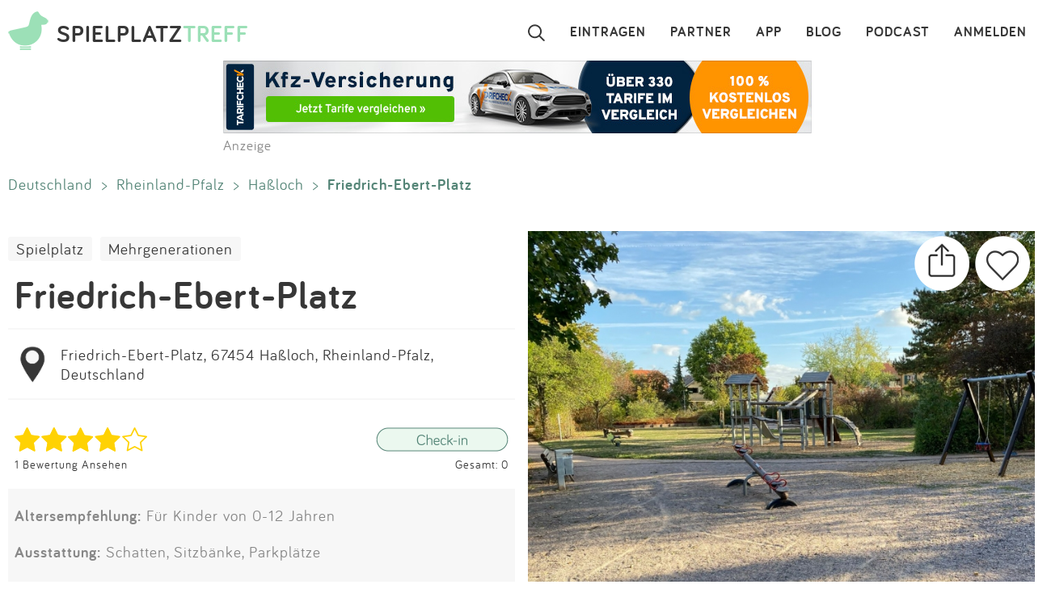

--- FILE ---
content_type: text/html; charset=utf-8
request_url: https://www.spielplatztreff.de/spielplatz/friedrich-ebert-platz-in-hassloch_12772
body_size: 9758
content:
<!DOCTYPE html><html lang="de">
<head>
<title>Spielplatz Friedrich-Ebert-Platz in Haßloch</title>
<meta charset="utf-8">
    <meta name="viewport" content="width=device-width, initial-scale=1" >
<meta name="copyright" content="Spielplatztreff GbR" >
<meta name="author" content="Spielplatztreff GbR" >
<meta name="expires" content="0" >
<meta name="revisit-after" content="7 days" >
<meta name="robots" content="INDEX,FOLLOW" >
<meta name="apple-itunes-app" content="app-id=527171015, affiliate-data=1l3vaxJ, app-argument=start" >
<meta http-equiv="X-UA-Compatible" content="IE=edge" >
<meta name="msvalidate.01" content="6BC224576E7F738F2F94E5F4DFE19AEB" >
<meta name="verification" content="a0aa6b65fafdc716c00721c52a848f0c" >
<meta name="google-site-verification" content="UeZUjR2r_hW1Cs_xfDkCNp1D0LXgd65wF1nxhcAfv9k" >
<meta name="y_key" content="dc32c860c7e82261" >
<meta name="geo.region" content="DE" >
<meta name="geo.placename" content="Haßloch" >
<meta name="geo.position" content="49.365164839934565;8.259032990874518" >
<meta name="ICBM" content="49.365164839934565,8.259032990874518" ><script src="https://assets.spielplatztreff.de/jss/jq3.7.1.min.js"></script>
<script src="https://assets.spielplatztreff.de/jss/s46.min.js"></script>
<script src="https://assets.spielplatztreff.de/jss/jquery-ui-1.14.min.js"></script>
<script src="https://assets.spielplatztreff.de/jss/swiper.min.js"></script><link href="https://assets.spielplatztreff.de/css/swiper1.min.css" media="screen" rel="stylesheet" type="text/css" >
<link href="https://assets.spielplatztreff.de/css/sty146.css" media="screen" rel="stylesheet" type="text/css" >
<link href="https://assets.spielplatztreff.de/css/p2.css" media="print" rel="stylesheet" type="text/css" >
<link href="https://assets.spielplatztreff.de/pics/touch/spielplatztreff_app_057.png" rel="apple-touch-icon" sizes="57x57" >
<link href="https://assets.spielplatztreff.de/pics/touch/spielplatztreff_app_076.png" rel="apple-touch-icon" sizes="76x76" >
<link href="https://assets.spielplatztreff.de/pics/touch/spielplatztreff_app_120.png" rel="apple-touch-icon" sizes="120x120" >
<link href="https://assets.spielplatztreff.de/pics/touch/spielplatztreff_app_152.png" rel="apple-touch-icon" sizes="152x152" >
<link href="https://assets.spielplatztreff.de/pics/touch/spielplatztreff_app_167.png" rel="apple-touch-icon" sizes="167x167" >
<link href="https://assets.spielplatztreff.de/pics/touch/spielplatztreff_app_180.png" rel="apple-touch-icon" sizes="180x180" >
<link href="https://assets.spielplatztreff.de/pics/touch/spielplatztreff_app_192.png" rel="icon" sizes="192x192" >
<link href="https://assets.spielplatztreff.de/pics/touch/spielplatztreff_app_128.png" rel="icon" sizes="128x128" >
<link href="/rss/alle" rel="alternate" type="application/rss+xml" title="Spielplatztreff RSS-Feed" >
<link href="/favicon.ico" rel="shortcut icon" ><link rel="image_src" href="https://bilder.spielplatztreff.de/spielplatzbild/spielplatz-friedrich-ebert-platz-in-hassloch_1598509552428.jpg"><meta property="og:title" content="Spielplatz Friedrich-Ebert-Platz in Haßloch"><meta property="og:type" content="place"><meta property="og:locale" content="de_DE"><meta property="og:url" content="https://www.spielplatztreff.de/spielplatz/friedrich-ebert-platz-in-hassloch_12772">
<meta property="og:site_name" content="spielplatztreff.de"><meta property="og:image" content="https://bilder.spielplatztreff.de/spielplatzbild/spielplatz-friedrich-ebert-platz-in-hassloch_1598509552428.jpg"><meta property="og:description" content="Spielplatz im Park mit vielen Bäumen drumrum, großer Wiesenfläche und Bouleplatz."><meta property="twitter:card" content="summary_large_image"><meta property="twitter:site" content="@spielplatztreff"><meta property="twitter:title" content="Spielplatz Friedrich-Ebert-Platz in Haßloch"><meta property="twitter:description" content="Spielplatz im Park mit vielen Bäumen drumrum, großer Wiesenfläche und Bouleplatz."><meta property="twitter:image" content="https://bilder.spielplatztreff.de/spielplatzbild/spielplatz-friedrich-ebert-platz-in-hassloch_1598509552428.jpg">
	    <meta name="description" content="Spielplatz im Park mit vielen Bäumen drumrum, großer Wiesenfläche und Bouleplatz."><meta name="keywords" content="Spielplatz, Kinderspielplatz, Haßloch, Friedrich-Ebert-Platz, , Spielplatz in Haßloch, Friedrich-Ebert-Platz, Schatten, Sitzbänke, Parkplätze, Klettergerät mit Rutsche, Schaukel, Kleinkindschaukel, Nestschaukel, Sandfläche, Wippe, Federwippgerät, Wackelbrücke, Kletterelement, Seilkletterpyramide, Balancier-Element, Hangelgerät">
<meta property="fb:pages" content="189105890308">
<meta name="DC.subject" content="Spielplatz, Kinderspielplatz, Haßloch, Friedrich-Ebert-Platz, , Spielplatz in Haßloch, Friedrich-Ebert-Platz, Schatten, Sitzbänke, Parkplätze, Klettergerät mit Rutsche, Schaukel, Kleinkindschaukel, Nestschaukel, Sandfläche, Wippe, Federwippgerät, Wackelbrücke, Kletterelement, Seilkletterpyramide, Balancier-Element, Hangelgerät"><meta name="msapplication-config" content="none"><link rel="canonical" href="https://www.spielplatztreff.de/spielplatz/friedrich-ebert-platz-in-hassloch_12772">
<link rel="alternate" href="https://www.spielplatztreff.de/spielplatz/friedrich-ebert-platz-in-hassloch_12772" hreflang="de-DE">
<link rel="alternate" href="https://www.spielplatztreff.ch/spielplatz/friedrich-ebert-platz-in-hassloch_12772" hreflang="de-CH">
<link rel="alternate" href="https://www.spielplatztreff.de/spielplatz/friedrich-ebert-platz-in-hassloch_12772" hreflang="x-default">

<script>
window.dataLayer = window.dataLayer || [];
window.dataLayer.push({
'user_logged_in': 'logged out',
'user_type': 'gast'});
</script>
<meta property="place:location:latitude" content="49.365164839934565">
<meta property="place:location:longitude" content="8.259032990874518">
<script type="application/ld+json">
{
"@context": "https://schema.org/",
"@type": "Playground",
"publicAccess": true,
"image": ["https://bilder.spielplatztreff.de/spielplatzbild/spielplatz-friedrich-ebert-platz-in-hassloch_1598509552428.jpg",
"https://bilder.spielplatztreff.de/spielplatzbild/spielplatz-friedrich-ebert-platz-in-hassloch_1598509555485.jpg",
"https://bilder.spielplatztreff.de/spielplatzbild/spielplatz-friedrich-ebert-platz-in-hassloch_1598509556632.jpg",
"https://bilder.spielplatztreff.de/spielplatzbild/spielplatz-friedrich-ebert-platz-in-hassloch_1598509556774.jpg",
"https://bilder.spielplatztreff.de/spielplatzbild/spielplatz-friedrich-ebert-platz-in-hassloch_1598509557179.jpg"],
"name": "Spielplatz Friedrich-Ebert-Platz in Ha\u00dfloch",
"address": {
"@type": "PostalAddress",
"streetAddress": "Friedrich-Ebert-Platz",
"addressLocality": "Haßloch",
"addressRegion": "Rheinland-Pfalz",
"postalCode": "67454",
"addressCountry": "DE"
},
"geo": {
"@type": "GeoCoordinates",
"latitude": 49.365164839934565,
"longitude": 8.259032990874518}
}</script>
<script type="application/ld+json">
{
"@context": "https://schema.org",
"@type": "BreadcrumbList",
"itemListElement": [{
"@type": "ListItem",
"position": 1,
"name": "Spielplatzsuche",
"item": "https://www.spielplatztreff.de/spielplatz/suchen"
},{
"@type": "ListItem",
"position": 2,
"name": "Rheinland-Pfalz",
"item": "https://www.spielplatztreff.de/bundesland/rheinland-pfalz"
}
,{
"@type": "ListItem",
"position": 3,
"name": "Haßloch",
"item": "https://www.spielplatztreff.de/spielplaetze/haßloch"
}]}
</script><script src="https://securepubads.g.doubleclick.net/tag/js/gpt.js" async></script><script>
window.googletag = window.googletag || {cmd: []};
googletag.cmd.push(function() {
googletag.defineSlot('/22232548957/Detail_Medium300x250', [300, 250], 'div-gpt-ad-1706400643325-0').addService(googletag.pubads());
googletag.defineSlot('/22232548957/leaderboard_728', [728, 90], 'div-gpt-ad-1721399758099-0').addService(googletag.pubads());
googletag.pubads().enableSingleRequest();
googletag.enableServices();
});
</script>
<script type="module">
import BugsnagPerformance from '//d2wy8f7a9ursnm.cloudfront.net/v1/bugsnag-performance.min.js'
BugsnagPerformance.start({ apiKey: '47cfe6edf2a401662c653e74c336db83' })
</script>
</head>
<body>
<noscript><iframe src="//www.googletagmanager.com/ns.html?id=GTM-KDTLNV" height="0" width="0" style="display:none;visibility:hidden"></iframe></noscript>
<script>(function(w,d,s,l,i){w[l]=w[l]||[];w[l].push({'gtm.start':
new Date().getTime(),event:'gtm.js'});var f=d.getElementsByTagName(s)[0],
j=d.createElement(s),dl=l!='dataLayer'?'&l='+l:'';j.async=true;j.src=
'//www.googletagmanager.com/gtm.js?id='+i+dl;f.parentNode.insertBefore(j,f);
})(window,document,'script','dataLayer','GTM-KDTLNV');</script><header>
<div class="titlerow"><div class="titlenav"><a href="/"><img src="https://assets.spielplatztreff.de/pics/ics/logo-spielplatztreff-weiss_50x50.png" id="logoimgw" alt="Logo Spielplatztreff desktop"><img src="https://assets.spielplatztreff.de/pics/ics/logo-spielplatztreff-gruen_50x50.png" id="logoimgg" alt="Logo Spielplatztreff mobile"><div style="float: left;margin-top:10px;margin-left: 10px;"><span id="headertext1">SPIELPLATZ</span><span id="headertext2">TREFF</span></div></a></div><div class="burgernav"><div class="burgermenu" onclick="openNav()"><div class="burgericon"></div>
<div style="height:50px;width:50px;"></div></div><div class="searchiconmain"><a href="javascript:void(0);" id="searchiconmob"><div class="lupe"></div></a></div></div><div class="mainnav"><ul class="mainnavigation"><li class="line"><a href="/login" title="Login" tabindex="10">ANMELDEN</a></li><li class="line"><a href="/podcast" title="Podcast" tabindex="9">PODCAST</a></li><li class="line"><a href="/blog/" title="Blog" tabindex="8">BLOG</a></li><li class="line"><a href="/spielplatz-app" title="Spielplatz-App" tabindex="7">APP</a></li><li class="line"><a href="/partner" title="Partner" tabindex="6">PARTNER</a></li><li class="line"><a href="/spielplatz/eintragen" tabindex="5">EINTRAGEN</a></li><li style="margin-left:0;"><a href="javascript:void(0);" id="searchicon" tabindex="3"><div class="lupe"></div></a></li></ul></div></div><div id="myNav" class="overlay">
    <a href="javascript:void(0)" class="closebtn" onclick="closeNav()">&times;</a>
    <div class="overlay-content">
        <a href="/spielplatz/suchen">Suchen</a>
        <a href="/spielplatz/eintragen">Eintragen</a>
        <a href="/spielplatz-app">App</a>
        <a href="/blog/">Blog</a>
        <a href="/podcast">Podcast</a>
        <a href="/partner">Partner</a>
        <a href="/newsletter">Newsletter</a>
        <a href="/kontakt">Kontakt</a>
        <a href="/ueberuns">Über uns</a>
        <a href="/impressum">Impressum</a>
        <hr style="background-color:#ffffff;border:solid #ffffff .5px;height:1px;width:100%;">
        <a href="/login">Anmelden</a>
    </div>
</div></header>
<article><div class="searchpanel">
<form action="/spielplatz/suchen" method="post" id="suchform">
<div class="searchforminfo">
<input type="hidden" name="searchLocation" value="" id="searchLocation">
</div>
<div class="searchformnormal">
<div class="searchformcontainer">
<div style="width: 40px;padding-left: 5px;margin-top: 5px;"><img src="https://assets.spielplatztreff.de/pics/ics/icon-lupe_30.png" height="30" id="search-send" alt="Suche starten"></div>
<div class="search-button-sep"></div>
<div style="display: flex;flex: 1;flex-wrap: wrap;padding-left: 8px;"><input type="text" name="suchwort" id="searchpanelfield" placeholder="Wo willst du spielen?" value=""></div>
<div style="margin-top: 5px;" ><span style="width: 45px;"><img src="https://assets.spielplatztreff.de/pics/ics/icon-loeschen-grau-30.png" height="30" class="clear-button" alt="Eingabe entfernen" style="display:none;"></span></div>
</div>
</div>
<div class="panellocation"><a href="#" onclick="getSearchLocation();return false;"><img src="https://assets.spielplatztreff.de/pics/ics/icon-in-der-naehe-suchen-dunkelgr-25.png" id="panellocbut" alt="Spielplätze in der Umgebung anzeigen" title="In deiner Nähe suchen"><img src="https://assets.spielplatztreff.de/pics/ics/icon-in-der-naehe-suchen-dunkelgr-25.png" id="panellocbutmob" alt="Spielplätze in der Umgebung anzeigen" title="In deiner Nähe suchen"> In der Umgebung</a></div>
</form></div>
<div class="mobiledetailbanner">
<div id='div-gpt-ad-1706400643325-0' style='min-width: 300px; min-height: 250px;'>
<script>
googletag.cmd.push(function() { googletag.display('div-gpt-ad-1706400643325-0'); });
</script>
</div>Anzeige
</div>
<div class="detailban728"><div style="text-align:center;"><a href="https://a.partner-versicherung.de/click.php?partner_id=193886&ad_id=1634&deep=kfz-versicherung"  target="_blank"><img src="https://a.partner-versicherung.de/view.php?partner_id=193886&ad_id=1634" width="728" height="90" style="max-width: 100%; height: auto;" alt="Banner: KFZ Versicherung"></a></div>Anzeige</div>
<div class="imagemobile">
<a href="/spielplatz/friedrich-ebert-platz-in-hassloch_12772/43532#bild" class="spezial"><img src="https://bilder.spielplatztreff.de/spielplatzbild/spielplatz-friedrich-ebert-platz-in-hassloch_1598509552428.jpg" style="width:100%" alt="Bild zum Spielplatz Friedrich-Ebert-Platz">
<div class="detimgcount">1 / 5</div></a>
<div class="imagefacts"><img src="https://assets.spielplatztreff.de/pics/ics/teilen-rund_40x40.png" class="shareBtn" alt="Spielplatz teilen" title="Teile diesen Spielplatz"><a href="/login?rd=%2Fspielplatz%2Ffriedrich-ebert-platz-in-hassloch_12772"><img src="https://assets.spielplatztreff.de/pics/ics/favorit-rund_40x40.png" alt="Diesen Spielplatz als Favorit hinzufügen" title="Diesen Spielplatz als Favorit hinzufügen" id="favclickiconm"></a></div>
</div>
<div class="clickpath pdesktop">
<a href="/land/deutschland" title="Spielplätze in Deutschland">Deutschland</a><span class="clickpathsep"> &gt; </span><a href="/bundesland/rheinland-pfalz" title="Spielplätze in Rheinland-Pfalz">Rheinland-Pfalz</a><span class="clickpathsep"> &gt; </span><a href="/spielplaetze/ha%c3%9floch" title="Spielplätze in Haßloch">Haßloch</a><span class="clickpathsep"> &gt; </span><b>Friedrich-Ebert-Platz</b></div>
<div class="detailleft">
    <div class="detailheader">
        <div class="catswipecontainer"><div class="swiper-wrapper">
                <a href="/spielplaetze" title="Zur Spielplatzsuche" class="cbutton categs thin catslide">Spielplatz</a><a href="/mehrgenerationenspielplaetze" title="Alle Mehrgenerationenspielplätze anzeigen." class="cbutton categs thin catslide">Mehrgenerationen</a>            </div></div>
        <h1 class="detailheadline">Friedrich-Ebert-Platz</h1>        <div class="add">
                <div id="pin"><a href="/spielplatz/karte/id/12772" class="ci"><img src="https://assets.spielplatztreff.de/pics/ics/icon-eintrag_230.png" height="50" style="float:left;margin-right:10px;" alt="Zur Kartenansicht"></a></div>
                <div id="addr"><a href="/spielplatz/karte/id/12772" class="ci">Friedrich-Ebert-Platz, 67454 Haßloch, Rheinland-Pfalz, Deutschland</a></div></div>
        <div class="ratinglink">
            <div>
            <a href="/spielplatz/bewertungen/id/12772"><img src="https://assets.spielplatztreff.de/pics/ics/sterne/4-sterne-voll.png" height="30" style="vertical-align:middle;padding-right: 10px;" alt="Bewertung 4 Sterne"></a><br><a href="/spielplatz/bewertungen/id/12772" class="ci addit" style="vertical-align: middle;margin-top: 5px;font-size: .6em;">1 Bewertung Ansehen</a>            </div>
            <div>
                                <a href="/login?rd=%2Fspielplatz%2Ffriedrich-ebert-platz-in-hassloch_12772"><img src="https://assets.spielplatztreff.de/pics/ics/check-in-web_x2.png" height="30" style="vertical-align:middle;" alt="Check-In"></a><br>
                    <a href="/login?rd=%2Fspielplatz%2Ffriedrich-ebert-platz-in-hassloch_12772" style="vertical-align: middle;margin-top: 5px;font-size: .6em;" class="ci addit">
                Gesamt: 0</a>            </div>
        </div>
                </div>
<div class="equipdetail"><p><span style="font-weight:bold;">Altersempfehlung:</span> Für Kinder von 0-12 Jahren</p><p>
        <span style="font-weight:bold;">Ausstattung:</span> Schatten, Sitzbänke, Parkplätze</p><p><span style="font-weight:bold;">Spielgeräte:</span> Klettergerät mit Rutsche, Schaukel, Kleinkindschaukel, Nestschaukel, Sandfläche, Wippe, Federwippgerät, Wackelbrücke, Kletterelement, Seilkletterpyramide, Balancier-Element, Hangelgerät</p>
    <p><span style="font-weight:bold;">Barrierefreiheit:</span> <span style="color:#dbdada">keine Angaben</span>
</p></div>    <div class="textdetail"><p>Spielplatz im Park mit vielen Bäumen drumrum, großer Wiesenfläche und Bouleplatz.</p></div>
</div>
<div class="detailright">
    <div class="imagedetail">
        <a href="/spielplatz/friedrich-ebert-platz-in-hassloch_12772/43532#bild" class="spezial"><img src="https://bilder.spielplatztreff.de/spielplatzbild/spielplatz-friedrich-ebert-platz-in-hassloch_1598509552428.jpg" style="width:100%" alt="Bild zum Spielplatz Friedrich-Ebert-Platz">
        <div class="detimgcount">1 / 5</div></a>
        <div class="imagefacts"><a href="/login?rd=%2Fspielplatz%2Ffriedrich-ebert-platz-in-hassloch_12772"><img src="https://assets.spielplatztreff.de/pics/ics/favorit-rund_70x70.png" alt="Diesen Spielplatz als Favorit hinzufügen" title="Diesen Spielplatz als Favorit hinzufügen" id="favclickicon"></a>            <img src="https://assets.spielplatztreff.de/pics/ics/teilen-rund_70x70.png" class="shareBtn" alt="Spielplatz teilen" title="Teile diesen Spielplatz">
        </div>
    </div>
        <div class="pdesktop">
<div class="detmenu">
<img src="https://assets.spielplatztreff.de/pics/ics/menu/bearbeiten-icon30.png" width="30" alt="Änderung vorschlagen"><a href="/spielplatz/aenderung/id/12772" class="ci detmenuit">Änderung vorschlagen</a></div>
<div class="detmenu">
<img src="https://assets.spielplatztreff.de/pics/ics/menu/bewerten-icon30.png" width="30" alt="Spielplatz bewerten"><a href="/spielplatz/bewertungen/id/12772" class="ci detmenuit">Spielplatz bewerten</a></div>
<div class="detmenu">
<img src="https://assets.spielplatztreff.de/pics/ics/menu/foto-hinzufuegen-icon30.png" width="30" alt="Fotos hinzufügen"><a href="/spielplatz/bild/id/12772" class="ci detmenuit">Fotos hinzufügen</a></div>
</div>
</div>

<div class="profiledetail">
<div class="pdheader">Eingetragen von:</div>
<div class="pdcontent">
<a href="/user/8594/brudermann"><img src="https://bilder.spielplatztreff.de/avatare/thumb/icon-profilbild-leer-blassgruen.png" style="width:65px;margin:10px;vertical-align:middle;float:left;" class="imagemask"  alt="Profilbild"></a>
<div class="profdetails"><span style="font-weight:bold;"><a href="/user/8594/brudermann">Brudermann</a>
</span><div class="profentries">
<a href="/user/spielplaetze/8594/brudermann"><span style="vertical-align: middle;margin-right:5px;"><img src="https://assets.spielplatztreff.de/pics/ics/spielplatz-icon.png" width="15" height="15" alt="Einträge" title="Einträge"></span>11</a> <a href="/user/bewertungen/8594/brudermann"><span style="vertical-align: middle;margin-left:10px;margin-right:5px;"><img src="https://assets.spielplatztreff.de/pics/ics/bewertung-icon.png" width="15" height="15" alt="Bewertungen" title="Bewertungen"></span>15</a>  <a href="/user/fotos/8594/brudermann"><span style="vertical-align: middle;margin-left:10px;margin-right:5px;"><img src="https://assets.spielplatztreff.de/pics/ics/bilder.png" width="15" height="15" alt="Fotos" title="Fotos"></span>44</a>  <span style="vertical-align: middle;margin-left:10px;margin-right:5px;"><img src="https://assets.spielplatztreff.de/pics/ics/favorit-icon.png" width="15" height="15" alt="Favoriten" title="Favoriten"></span>0<span style="vertical-align: middle;margin-left:10px;margin-right:5px;"><img src="https://assets.spielplatztreff.de/pics/ics/check-in.png" width="15" height="15" alt="Check-Ins" title="Check-Ins"></span>0            </div>
</div>
<br style="clear:both;">
</div>
<div class="pdfooter">Aktualisiert am: 27.08.2020</div>
<div class="profmob">
<div class="detmenu"><img src="https://assets.spielplatztreff.de/pics/ics/menu/bearbeiten-icon25.png" width="25" alt="Änderung vorschlagen"><a href="/spielplatz/aenderung/id/12772" class="ci detmenuit">Änderung vorschlagen</a></div>
<div class="detmenu"><img src="https://assets.spielplatztreff.de/pics/ics/menu/bewerten-icon25.png" width="25" alt="Spielplatz bewerten"><a href="/spielplatz/bewertungen/id/12772" class="ci detmenuit">Spielplatz bewerten</a></div>
<div class="detmenu"><img src="https://assets.spielplatztreff.de/pics/ics/menu/foto-hinzufuegen-icon25.png" width="25" alt="Fotos hinzufügen"><a href="/spielplatz/bild/id/12772" class="ci detmenuit">Fotos hinzufügen</a></div>
</div>
<div class="clickpath profmob">
<p><a href="/land/deutschland" title="Spielplätze in Deutschland">Deutschland</a><span class="clickpathsep"> &gt; </span><a href="/bundesland/rheinland-pfalz" title="Spielplätze in Rheinland-Pfalz">Rheinland-Pfalz</a><span class="clickpathsep"> &gt; </span><a href="/spielplaetze/ha%c3%9floch" title="Spielplätze in Haßloch">Haßloch</a><span class="clickpathsep"> &gt; </span><b>Friedrich-Ebert-Platz</b></p>
</div>
<div style="max-width:750px;width:100%;margin:auto;margin-top:40px;">
<a name="bewertung" style="display: block;position: relative;top: -50px;visibility: hidden;"></a>
<div class="ratdetbox"><a name="bewertungen"></a><div class="title" style="text-align:center;">1 BEWERTUNG</div>
<form action="" method="post" name="ratingForm" class="ratDetForm">
<div style="width:100%;background-color:#fcfafa;text-align:center;clear:both;">
<div id="ratingHint">Deine Bewertung?</div><script>
/*<![CDATA[*/
T$(document).ready(function() {
ratingComponent = new UTRating("Deine Bewertung?", 0)
});
/*]]>*/
</script>
<div id="ratingWrapper2">
<div>
<div id="ratingStars" class="floatL" style="padding-left:2px;">
<a href="#" onclick="window.location.href='/login?rd=%2Fspielplatz%2Ffriedrich-ebert-platz-in-hassloch_12772%23bewertung'; return false;"  onmouseover="ratingComponent.showStars(1);" onmouseout="ratingComponent.clearStars();"><img src="https://assets.spielplatztreff.de/pics/ics/blank.gif" id="star_1" class="rating icn_star_empty_19x20" style="border: 0px" alt="Mies" title="Mies"></a><a href="#" onclick="window.location.href='/login?rd=%2Fspielplatz%2Ffriedrich-ebert-platz-in-hassloch_12772%23bewertung'; return false;"  onmouseover="ratingComponent.showStars(2);" onmouseout="ratingComponent.clearStars();"><img src="https://assets.spielplatztreff.de/pics/ics/blank.gif" id="star_2" class="rating icn_star_empty_19x20" style="border: 0px" alt="Nix Besonderes" title="Nix Besonderes"></a><a href="#" onclick="window.location.href='/login?rd=%2Fspielplatz%2Ffriedrich-ebert-platz-in-hassloch_12772%23bewertung'; return false;"  onmouseover="ratingComponent.showStars(3);" onmouseout="ratingComponent.clearStars();"><img src="https://assets.spielplatztreff.de/pics/ics/blank.gif" id="star_3" class="rating icn_star_empty_19x20" style="border: 0px" alt="Ein Besuch wert" title="Ein Besuch wert"></a><a href="#" onclick="window.location.href='/login?rd=%2Fspielplatz%2Ffriedrich-ebert-platz-in-hassloch_12772%23bewertung'; return false;"  onmouseover="ratingComponent.showStars(4);" onmouseout="ratingComponent.clearStars();"><img src="https://assets.spielplatztreff.de/pics/ics/blank.gif" id="star_4" class="rating icn_star_empty_19x20" style="border: 0px" alt="Echt cool" title="Echt cool"></a><a href="#" onclick="window.location.href='/login?rd=%2Fspielplatz%2Ffriedrich-ebert-platz-in-hassloch_12772%23bewertung'; return false;"  onmouseover="ratingComponent.showStars(5);" onmouseout="ratingComponent.clearStars();"><img src="https://assets.spielplatztreff.de/pics/ics/blank.gif" id="star_5" class="rating icn_star_empty_19x20" style="border: 0px" alt="Wahnsinn!" title="Wahnsinn!"></a>
</div></div></div><div id="ratingtextbox" style="display:none;"><div class="formular">
<textarea name="ratingtext" id="ratingtext" placeholder="Wenn du magst, begründe gerne deine Bewertung." class="formbox" rows="24" cols="80"></textarea>
<input type="hidden" name="rating" value="" id="rating"></div>
<div class="formularbutton">
<input type="submit" value="SPEICHERN" name="button_weiter" class="cbutton red large"></div>
</div>
</div>
</form>
<div class="rating">
<div class="ratinghead">
<a href="/user/8594/brudermann"><img src="https://assets.spielplatztreff.de/pics/ics/icon-profilbild-leer-blassgruen.png" alt="Brudermann" width="65" class="imagemask"><span style="font-size:.8em;font-weight:bold;">Brudermann</span><span style="margin-left:20px;vertical-align:middle">
<img src="https://assets.spielplatztreff.de/pics/ics/sterne/sterne-set-20-4.png" height="20" alt="Bewertung 4 Sterne"></span><span style="font-size:.6em;margin-left:20px;color:#aeadad;">27.08.2020</span></a></div><div class="ratingtext">Abwechslungsreich und mit viel Platz und Schatten (je nach Tageszeit).</div><div class="answerlink"><a href="/login?rd=%2Fspielplatz%2Ffriedrich-ebert-platz-in-hassloch_12772" class="answerrating">Antworten</a></div></div>
        </div>
            </div>
    </div>
<br style="clear:both;"><div class="mobiledetailbanner">
Anzeige<br>
<script async src="https://pagead2.googlesyndication.com/pagead/js/adsbygoogle.js?client=ca-pub-3225356645152856"
crossorigin="anonymous"></script>
<ins class="adsbygoogle"
style="display:inline-block;width:300px;height:250px"
data-ad-client="ca-pub-3225356645152856"
data-ad-slot="6478595392"></ins>
<script>
(adsbygoogle = window.adsbygoogle || []).push({});
</script>
</div>
<div class="teaserrowtitle">Spielplätze in der Nähe</div>
<div class="teaserrowtitlemob">in der Nähe</div>
<div class="teaserrowdetail">
<div class="swiper-container"><div class="swiper-wrapper">
<div class="swiper-slide"><div class="teaser"><a href="/spielplatz/rathausplatz-in-hassloch_12735"><img src="https://bilder.spielplatztreff.de/spielplatzbild/spielplatz-rathausplatz-in-hassloch_1598276166609.jpg" style="width:100%;" alt="Bild zum Spielplatz Rathausplatz"></a><div class="teaserbot"><a href="/spielplatz/rathausplatz-in-hassloch_12735" class="spezial"><span class="headline">Rathausplatz</span><br><span class="location">67454 Haßloch</span></a><br><img src="https://assets.spielplatztreff.de/pics/ics/sterne/sterne-set-50-2.png" height="25" style="margin:4px;vertical-align:middle;margin-bottom:18px" alt="2 Sterne Bewertung"></div></div></div><div class="swiper-slide"><div class="teaser"><a href="/spielplatz/tulpenstrasse-in-hassloch_12675"><img src="https://bilder.spielplatztreff.de/spielplatzbild/spielplatz-tulpenstrasse-in-hassloch_1596964082346.jpg" style="width:100%;" alt="Bild zum Spielplatz Tulpenstraße"></a><div class="teaserbot"><a href="/spielplatz/tulpenstrasse-in-hassloch_12675" class="spezial"><span class="headline">Tulpenstraße</span><br><span class="location">67454 Haßloch</span></a><br><img src="https://assets.spielplatztreff.de/pics/ics/sterne/sterne-set-50-3.png" height="25" style="margin:4px;vertical-align:middle;margin-bottom:18px" alt="3 Sterne Bewertung"></div></div></div><div class="swiper-slide"><div class="teaser"><a href="/spielplatz/spielplatz-maxburgstrasse-in-hassloch_5032"><img src="https://assets.spielplatztreff.de/pics/ics/blank.gif" style="width:100%;background-position-x:-85px;background-position-y:-85px;background-image: url('https://bilder.spielplatztreff.de/spielplatzbild/spielplatz-spielplatz-maxburgstrasse-in-hassloch_1470036751164.jpg');background-position:center;" alt="Bild zum Spielplatz Spielplatz Maxburgstraße"></a><div class="teaserbot"><a href="/spielplatz/spielplatz-maxburgstrasse-in-hassloch_5032" class="spezial"><span class="headline">Spielplatz Maxburgstraße</span><br><span class="location">67454 Haßloch</span></a><br><img src="https://assets.spielplatztreff.de/pics/ics/sterne/sterne-set-50-2.png" height="25" style="margin:4px;vertical-align:middle;margin-bottom:18px" alt="2 Sterne Bewertung"></div></div></div><div class="swiper-slide"><div class="teaser"><a href="/spielplatz/loensplatz-in-hassloch_15382"><img src="https://bilder.spielplatztreff.de/spielplatzbild/spielplatz-loensplatz-in-hassloch_1624557117591.jpg" style="width:100%;" alt="Bild zum Spielplatz Lönsplatz"></a><div class="teaserbot"><a href="/spielplatz/loensplatz-in-hassloch_15382" class="spezial"><span class="headline">Lönsplatz</span><br><span class="location">67454 Haßloch</span></a><br><img src="https://assets.spielplatztreff.de/pics/ics/sterne/sterne-set-50-4.png" height="25" style="margin:4px;vertical-align:middle;margin-bottom:18px" alt="4 Sterne Bewertung"></div></div></div><div class="swiper-slide"><div class="teaser"><a href="/spielplatz/trifelsstrasse-in-hassloch_14274"><img src="https://bilder.spielplatztreff.de/spielplatzbild/spielplatz-trifelsstrasse-in-hassloch_1617142158591.jpg" style="width:100%;" alt="Bild zum Spielplatz Trifelsstraße"></a><div class="teaserbot"><a href="/spielplatz/trifelsstrasse-in-hassloch_14274" class="spezial"><span class="headline">Trifelsstraße</span><br><span class="location">67454 Haßloch</span></a><br><img src="https://assets.spielplatztreff.de/pics/ics/sterne/sterne-set-50-2.png" height="25" style="margin:4px;vertical-align:middle;margin-bottom:18px" alt="2 Sterne Bewertung"></div></div></div><div class="swiper-slide"><div class="teaser"><a href="/spielplatz/bertha-von-suttner-strasse-in-hassloch_15613"><img src="https://bilder.spielplatztreff.de/spielplatzbild/spielplatz-bertha-von-suttner-strasse-in-hassloch_1626636585156.jpg" style="width:100%;" alt="Bild zum Spielplatz Bertha-von-Suttner-Straße"></a><div class="teaserbot"><a href="/spielplatz/bertha-von-suttner-strasse-in-hassloch_15613" class="spezial"><span class="headline">Bertha-von-Suttner-Straße</span><br><span class="location">67454 Haßloch</span></a><br><img src="https://assets.spielplatztreff.de/pics/ics/sterne/sterne-set-50-4.png" height="25" style="margin:4px;vertical-align:middle;margin-bottom:18px" alt="4 Sterne Bewertung"></div></div></div><div class="swiper-slide"><div class="teaser"><a href="/spielplatz/scheurebenweg-in-hassloch_9936"><img src="https://bilder.spielplatztreff.de/spielplatzbild/spielplatz-scheurebenweg-spielplatz-in-hassloch_1595878973534.jpg" style="width:100%;" alt="Bild zum Spielplatz Scheurebenweg"></a><div class="teaserbot"><a href="/spielplatz/scheurebenweg-in-hassloch_9936" class="spezial"><span class="headline">Scheurebenweg</span><br><span class="location">67454 Haßloch</span></a><br><img src="https://assets.spielplatztreff.de/pics/ics/sterne/sterne-set-50-2.png" height="25" style="margin:4px;vertical-align:middle;margin-bottom:18px" alt="2 Sterne Bewertung"></div></div></div><div class="swiper-slide"><div class="teaser"><a href="/spielplatz/spielplatz-west-hassloch-in-hassloch_6329"><img src="https://bilder.spielplatztreff.de/spielplatzbild/spielplatz-spielplatz-west-hassloch-in-hassloch_1624548460959.jpg" style="width:100%;" alt="Bild zum Spielplatz Spielplatz West Haßloch"></a><div class="teaserbot"><a href="/spielplatz/spielplatz-west-hassloch-in-hassloch_6329" class="spezial"><span class="headline">Spielplatz West Haßloch</span><br><span class="location">67454 Haßloch</span></a><br><img src="https://assets.spielplatztreff.de/pics/ics/sterne/sterne-set-50-4.png" height="25" style="margin:4px;vertical-align:middle;margin-bottom:18px" alt="4 Sterne Bewertung"></div></div></div><div class="swiper-slide"><div class="teaser"><a href="/spielplatz/spielplatz-meisenweg-in-hassloch_9935"><img src="https://assets.spielplatztreff.de/pics/ics/icon-ohne-foto.png" style="width:100%;" alt="Bild zum Spielplatz Spielplatz Meisenweg "></a><div class="teaserbot"><a href="/spielplatz/spielplatz-meisenweg-in-hassloch_9935" class="spezial"><span class="headline">Spielplatz Meisenweg </span><br><span class="location">67454 Haßloch</span></a><br><img src="https://assets.spielplatztreff.de/pics/ics/sterne/sterne-set-50-5.png" height="25" style="margin:4px;vertical-align:middle;margin-bottom:18px" alt="5 Sterne Bewertung"></div></div></div><div class="swiper-slide"><div class="teaser"><a href="/spielplatz/heinrich-kling-strasse-in-hassloch_12550"><img src="https://assets.spielplatztreff.de/pics/ics/icon-ohne-foto.png" style="width:100%;" alt="Bild zum Spielplatz Heinrich-Kling-Straße"></a><div class="teaserbot"><a href="/spielplatz/heinrich-kling-strasse-in-hassloch_12550" class="spezial"><span class="headline">Heinrich-Kling-Straße</span><br><span class="location">67454 Haßloch</span></a><br><img src="https://assets.spielplatztreff.de/pics/ics/sterne/sterne-set-50-3.png" height="25" style="margin:4px;vertical-align:middle;margin-bottom:18px" alt="3 Sterne Bewertung"></div></div></div><div class="swiper-slide"><div class="teaser"><a href="/spielplatz/spielplatz-schlehenweg-in-hassloch_6328"><img src="https://bilder.spielplatztreff.de/spielplatzbild/spielplatz-spielplatz-schlehenweg-in-hassloch_1599232133373.jpg" style="width:100%;" alt="Bild zum Spielplatz Spielplatz Schlehenweg"></a><div class="teaserbot"><a href="/spielplatz/spielplatz-schlehenweg-in-hassloch_6328" class="spezial"><span class="headline">Spielplatz Schlehenweg</span><br><span class="location">67454 Haßloch</span></a><br><img src="https://assets.spielplatztreff.de/pics/ics/sterne/sterne-set-50-4.png" height="25" style="margin:4px;vertical-align:middle;margin-bottom:18px" alt="4 Sterne Bewertung"></div></div></div><div class="swiper-slide"><div class="teaser"><a href="/spielplatz/naturfreundehaus-hassloch-in-hassloch_6327"><img src="https://assets.spielplatztreff.de/pics/ics/icon-ohne-foto.png" style="width:100%;" alt="Bild zum Spielplatz Naturfreundehaus Haßloch"></a><div class="teaserbot"><a href="/spielplatz/naturfreundehaus-hassloch-in-hassloch_6327" class="spezial"><span class="headline">Naturfreundehaus Haßloch</span><br><span class="location">67454 Haßloch</span></a><br><img src="https://assets.spielplatztreff.de/pics/ics/sterne/sterne-set-50-2.png" height="25" style="margin:4px;vertical-align:middle;margin-bottom:18px" alt="2 Sterne Bewertung"></div></div></div><div class="swiper-slide"><div class="teaser"><a href="/spielplatz/spielweg-in-hassloch_12790"><img src="https://bilder.spielplatztreff.de/spielplatzbild/spielplatz-spielweg-in-hassloch_1598643074747.jpg" style="width:100%;" alt="Bild zum Spielplatz Spielweg"></a><div class="teaserbot"><a href="/spielplatz/spielweg-in-hassloch_12790" class="spezial"><span class="headline">Spielweg</span><br><span class="location">67454 Haßloch</span></a><br><img src="https://assets.spielplatztreff.de/pics/ics/sterne/sterne-set-50-4.png" height="25" style="margin:4px;vertical-align:middle;margin-bottom:18px" alt="4 Sterne Bewertung"></div></div></div><div class="swiper-slide"><div class="teaser"><a href="/spielplatz/forststrasse-in-boehl-iggelheim_12807"><img src="https://bilder.spielplatztreff.de/spielplatzbild/spielplatz-forststrasse-in-boehl-iggelheim_1648405332689.png" style="width:100%;" alt="Bild zum Spielplatz Forststraße"></a><div class="teaserbot"><a href="/spielplatz/forststrasse-in-boehl-iggelheim_12807" class="spezial"><span class="headline">Forststraße</span><br><span class="location">67459 Böhl-Iggelheim</span></a><br><img src="https://assets.spielplatztreff.de/pics/ics/sterne/sterne-set-50-5.png" height="25" style="margin:4px;vertical-align:middle;margin-bottom:18px" alt="5 Sterne Bewertung"></div></div></div><div class="swiper-slide"><div class="teaser"><a href="/spielplatz/silcherstrasse-in-meckenheim_11001"><img src="https://bilder.spielplatztreff.de/spielplatzbild/spielplatz-silcherstrasse-in-meckenheim_1649234226306.png" style="width:100%;" alt="Bild zum Spielplatz Silcherstraße"></a><div class="teaserbot"><a href="/spielplatz/silcherstrasse-in-meckenheim_11001" class="spezial"><span class="headline">Silcherstraße</span><br><span class="location">67149 Meckenheim</span></a><br><img src="https://assets.spielplatztreff.de/pics/ics/sterne/sterne-set-50-3.png" height="25" style="margin:4px;vertical-align:middle;margin-bottom:18px" alt="3 Sterne Bewertung"></div></div></div><div class="swiper-slide"><div class="teaser"><a href="/spielplatz/roedersheimer-strasse-in-meckenheim_11002"><img src="https://bilder.spielplatztreff.de/spielplatzbild/spielplatz-roedersheimer-strasse-in-meckenheim_1648062476981.png" style="width:100%;" alt="Bild zum Spielplatz Rödersheimer Straße"></a><div class="teaserbot"><a href="/spielplatz/roedersheimer-strasse-in-meckenheim_11002" class="spezial"><span class="headline">Rödersheimer Straße</span><br><span class="location">67149 Meckenheim</span></a><br><img src="https://assets.spielplatztreff.de/pics/ics/sterne/sterne-set-50-4.png" height="25" style="margin:4px;vertical-align:middle;margin-bottom:18px" alt="4 Sterne Bewertung"></div></div></div><div class="swiper-slide"><div class="teaser"><a href="/spielplatz/an-der-schiessmauer-in-ruppertsberg_17423"><img src="https://bilder.spielplatztreff.de/spielplatzbild/spielplatz-an-der-schiessmauer-in-ruppertsberg_1649838890317.png" style="width:100%;" alt="Bild zum Spielplatz An der Schießmauer "></a><div class="teaserbot"><a href="/spielplatz/an-der-schiessmauer-in-ruppertsberg_17423" class="spezial"><span class="headline">An der Schießmauer </span><br><span class="location">67152 Ruppertsberg</span></a><br><img src="https://assets.spielplatztreff.de/pics/ics/sterne/sterne-set-50-4.png" height="25" style="margin:4px;vertical-align:middle;margin-bottom:18px" alt="4 Sterne Bewertung"></div></div></div><div class="swiper-slide"><div class="teaser"><a href="/spielplatz/naturfreundehaus-iggelheim-in-boehl-iggelheim_12752"><img src="https://bilder.spielplatztreff.de/spielplatzbild/spielplatz-naturfreundehaus-iggelheim-in-boehl-iggelheim_1598276106826.jpg" style="width:100%;" alt="Bild zum Spielplatz Naturfreundehaus Iggelheim"></a><div class="teaserbot"><a href="/spielplatz/naturfreundehaus-iggelheim-in-boehl-iggelheim_12752" class="spezial"><span class="headline">Naturfreundehaus Iggelheim</span><br><span class="location">67459 Böhl-Iggelheim</span></a><br><img src="https://assets.spielplatztreff.de/pics/ics/sterne/sterne-set-50-5.png" height="25" style="margin:4px;vertical-align:middle;margin-bottom:18px" alt="5 Sterne Bewertung"></div></div></div><div class="swiper-slide"><div class="teaser"><a href="/spielplatz/sankt-martin-strasse-in-ruppertsberg_17428"><img src="https://bilder.spielplatztreff.de/spielplatzbild/spielplatz-st-martin-strasse-in-ruppertsberg_1649841163276.png" style="width:100%;" alt="Bild zum Spielplatz Sankt-Martin-Straße"></a><div class="teaserbot"><a href="/spielplatz/sankt-martin-strasse-in-ruppertsberg_17428" class="spezial"><span class="headline">Sankt-Martin-Straße</span><br><span class="location">67152 Ruppertsberg</span></a><br><img src="https://assets.spielplatztreff.de/pics/ics/sterne/sterne-set-50-3.png" height="25" style="margin:4px;vertical-align:middle;margin-bottom:18px" alt="3 Sterne Bewertung"></div></div></div><div class="swiper-slide"><div class="teaser"><a href="/spielplatz/wasserspielplatz-assenheim-in-hochdorf-assenheim_16178"><img src="https://bilder.spielplatztreff.de/spielplatzbild/spielplatz-johannes-bueber-strasse-in-hochdorf-assenheim_1631131510463.jpg" style="width:100%;" alt="Bild zum Spielplatz Wasserspielplatz Assenheim"></a><div class="teaserbot"><a href="/spielplatz/wasserspielplatz-assenheim-in-hochdorf-assenheim_16178" class="spezial"><span class="headline">Wasserspielplatz Assenheim</span><br><span class="location">67126 Hochdorf-Assenheim</span></a><br><img src="https://assets.spielplatztreff.de/pics/ics/sterne/sterne-set-50-4.png" height="25" style="margin:4px;vertical-align:middle;margin-bottom:18px" alt="4 Sterne Bewertung"></div></div></div></div></div></div>
<div class="teaserrowtitle">NACH STADTTEILEN</div>
<div class="teaserrowtitlemob">NACH STADTTEILEN</div>
<div style="line-height:1.7em;">
<div class="searchresultparts">
<div class="item"><a href="/spielplaetze/ha%c3%9floch_ha%c3%9floch" title="Spielplätze in Haßloch / Haßloch" class="spezial">Haßloch</a>&nbsp;<a href="/spielplaetze/ha%c3%9floch_ha%c3%9floch" title="1 Spielplätze in Haßloch / Haßloch">(1)</a></div><div class="item"><a href="/spielplaetze/ha%c3%9floch_wehlach" title="Spielplätze in Haßloch / Wehlach" class="spezial">Wehlach</a>&nbsp;<a href="/spielplaetze/ha%c3%9floch_wehlach" title="1 Spielplätze in Haßloch / Wehlach">(1)</a></div><div class="item"><a href="/spielplaetze/ha%c3%9floch_none" title="Spielplätze in Haßloch ohne Ortsteil" class="spezial">Ohne Angabe</a>&nbsp;<a href="/spielplaetze/ha%c3%9floch_none" title="12 Spielplätze in Haßloch / none">(12)</a></div></div>
</div>
<div class="blogteaser">
<div class="additional">BLOG</div>
<div class="title"><a href="https://www.spielplatztreff.de/blog/diese-10-indoorspielplatze-in-nrw-solltet-ihr-kennen/" title="Link zum Spielplatztreff Blog" class="spezial"><img src="https://bilder.spielplatztreff.de/blog/10-indoorspielplaetze-nrw-bubenheimer-spieleland_750x450.jpg" class="blogpic" alt="Hier geht es zum BLOG Artikel" title="Link zum Spielplatztreff Blog"></a><p><a href="https://www.spielplatztreff.de/blog/diese-10-indoorspielplatze-in-nrw-solltet-ihr-kennen/" title="Link zum Spielplatztreff Blog" class="spezial">DIESE 10 INDOORSPIELPLÄTZE IN NRW SOLLTET IHR KENNEN!</a></p></div>
<p>Es gibt keinen Grund, in der kalten Jahreszeit auf Spielspaß und Action zu verzichten. Indoorspielplätze bieten tolle Alternativen zum Outdoor-Vergnügen. Kletterlabyrinthe, Trampoline und Riesenrutsche sind perfekt für aktive Kinder und entspannte Eltern. Hier sind 10 top Indoorspielplatz-Tipps in NRW, die du nicht verpassen solltet. <a href="https://www.spielplatztreff.de/blog/diese-10-indoorspielplatze-in-nrw-solltet-ihr-kennen/" title="Link zum Spielplatztreff Blog">Mehr erfahren</a></p>
</div>
<div class="boxcenter">
<p class="titledesktop">Welcher Spielplatz fehlt?</p>
<p class="titlemobile">Welcher fehlt?</p>
<p>Hilf mit, Spielplätze im Netz sichtbar zu machen! Danke <img src="https://assets.spielplatztreff.de/pics/ics/smile.png" height="16" width="16" alt=":)"></p>
<p><a href="/spielplatz/eintragen" class="cbutton red large">SPIELPLATZ EINTRAGEN</a></p>
</div>
<script>
/*<![CDATA[*/
T$(document).ready(function() {
var mySwiper = new Swiper ('.swiper-container', {
slidesPerView: "auto",
freeMode: true,
pagination: {
el: '.swiper-pagination',
clickable: true,
},
})
var myCatSwiper = new Swiper ('.catswipecontainer', {
slidesPerView: "auto",
spaceBetween: 10,
slideClass: "catslide",
freeMode: true,
pagination: {
el: '.swiper-pagination',
clickable: true,
},
})
T$("#favclick, #favclickm").click(function (e) {e.preventDefault();
});
T$(".ratinglink").on("click", "#check2click", function(e) {
alert("Heute hast du hier schon eingecheckt.")
});
T$(".ratinglink").on("click", "#check2click2", function(e) {
alert("Heute hast du hier schon eingecheckt.")
});
T$("#checkinclick, #checkinclick2").click(function (e) {
alert("Dein 1. Check-in hier.")
T$.post("/ajax/checkin", {pgid: '12772', userid: ''}, function (data) {
T$("#checkinicon").attr('src', 'https://assets.spielplatztreff.de/pics/ics/check-in-web_a_x2.png');
T$('#checkinclick2').text("Gesamt: 1/Du hast: 1");
T$("#checkinclick").attr('id', "check2click");
T$("#checkinclick2").attr('id', "check2click2");
});
e.preventDefault();
});const shareData = {
url: window.location.href
};
var ele = document.getElementsByClassName("shareBtn");
for (var i = 0; i < ele.length; i++) {
ele[i].addEventListener('click', async () => {
try {
if (navigator.share) {
await navigator.share(shareData);
} else {
alert("Teilen wird von deinem Browser nicht unterstützt. Kopiere den Link manuell: " + shareData.url);
}
} catch (err) {
console.error("Fehler beim Teilen:", err);
}
}, false);
}
});
/*]]>*/
</script>
<br style="clear:both;">
<div id="scrollbutton" class="scrollinvisible">
    <img src="https://assets.spielplatztreff.de/pics/ics/icon-pfeil-oben_50.png" height="50" width="50" alt="Zum Seitenanfang">
</div>
<div class="mobile-proximity-cta" id="mobile-proximity-cta">
<button class="cta-button">In meiner Nähe suchen</button>
</div>
<div class="location-modal" id="location-modal" hidden>
<div class="location-modal__backdrop"></div>
<div class="location-modal__content">
<div class="location-modal__icon" id="modal-icon">📍</div>
<h3 class="location-modal__title" id="modal-title">Spielplätze in deiner Nähe finden</h3>
<p class="location-modal__text" id="modal-text">
Wir nutzen deinen Standort nur, um dir die nächsten Spielplätze zu zeigen.
Dein Standort wird nicht gespeichert.
</p>
<div class="location-modal__actions" id="modal-actions">
<button class="location-modal__btn location-modal__btn--primary" id="location-confirm">
Standort freigeben
</button>
<button class="location-modal__btn location-modal__btn--secondary" id="location-cancel">
Abbrechen
</button>
</div>
<div class="location-modal__remember" id="modal-remember">
<button class="location-modal__dismiss-link" id="location-dismiss">
Hinweis nicht mehr anzeigen
</button>
</div>
</div>
</div>
</article>
<footer>
<div class="footerbox"><div id="sharing"><a href="https://facebook.com/spielplatztreff" target="_blank" rel="noreferrer"><img src="https://assets.spielplatztreff.de/pics/ics/facebook-icon-60.png" width="60" height="60" alt="Zu unserer Facebook Seite"></a><br><a href="https://www.instagram.com/spielplatztreff.de/" target="_blank" rel="noreferrer"><img src="https://assets.spielplatztreff.de/pics/ics/instagram-icon-60.png" width="60" height="60" alt="Zu unserer Instagram Seite"></a><br><a href="https://twitter.com/spielplatztreff" target="_blank" rel="noreferrer"><img src="https://assets.spielplatztreff.de/pics/ics/x-logo-icon.png" width="60" height="60" alt="Spielplatztreff bei Twitter"></a><br></div><div style="display:flex;flex-direction:column;width: 100%;"><div id="linkcarrier"><div id="links"><div class="appfooterlink"><a href="/spielplatz-app" title="Spielplatz-App">APP</a></div><div><a href="/podcast" title="Podcast">PODCAST</a></div><div><a href="/blog/" title="Blog">BLOG</a></div><div><a href="/newsletter" title="Newsletter">NEWSLETTER</a></div></div><div id="links2"><div><a href="/kontakt" title="Kontakt">KONTAKT</a></div><div><a href="/ueberuns" title="Über uns">TEAM</a></div><div><a href="/partner" title="Partner">PARTNER</a></div></div><div id="links2a"><div><a href="/nutzungsbedingungen" title="AGB">AGB</a></div><div><a href="/datenschutz" title="Datenschutz">DATENSCHUTZ</a></div><div><a href="/impressum" title="Impressum">IMPRESSUM</a></div></div></div><div id="links3">Hol dir die Spielplatztreff App für unterwegs:<br> <br><a href="https://apps.apple.com/de/app/spielplatztreff/id527171015?ign-mpt=uo%3D4" target="_blank" rel="noreferrer" title="iOS App"><img src="https://assets.spielplatztreff.de/pics/ics/badge_app_store-weiß-60.png" alt="Spielplatztreff als iOS App"></a> <a href="https://play.google.com/store/apps/details?id=de.schilling.spielplatztreff" target="_blank" rel="noreferrer" title="Android App"><img src="https://assets.spielplatztreff.de/pics/ics/badge_google_play-weiß-60.png" alt="Spielplatztreff als Android App"></a></div><div id="sharingmobile"><div><a href="https://www.instagram.com/spielplatztreff.de/" target="_blank" rel="noreferrer" title="Instagram"><img src="https://assets.spielplatztreff.de/pics/ics/instagram-icon-60.png" width="60" height="60" alt="Zu unserer Instagram Seite"></a></div><div><a href="https://facebook.com/spielplatztreff" target="_blank" rel="noreferrer" title="Facebook"><img src="https://assets.spielplatztreff.de/pics/ics/facebook-icon-60.png" width="60" height="60" alt="Zu unserer Facebook Seite"></a></div><div><a href="https://twitter.com/spielplatztreff" target="_blank" rel="noreferrer" title="Twitter"><img src="https://assets.spielplatztreff.de/pics/ics/x-logo-icon.png" width="60" height="60" alt="Spielplatztreff bei Twitter"></a></div></div><div style="text-align:center;margin-top:20px;"><a href="/spielplatz/orte" title="Alle Orte">Alle Städte auf Spielplatztreff</a></div><div id="links5">Made with love in Cologne. <img src="https://assets.spielplatztreff.de/pics/ics/icon-herz_spt-rot_25.png" alt="Love!" width="25" height="25"></div></div></div></footer>
</body>
</html>


--- FILE ---
content_type: text/html; charset=utf-8
request_url: https://www.google.com/recaptcha/api2/aframe
body_size: 267
content:
<!DOCTYPE HTML><html><head><meta http-equiv="content-type" content="text/html; charset=UTF-8"></head><body><script nonce="ww0-4gJy1zlP7qM99olX6g">/** Anti-fraud and anti-abuse applications only. See google.com/recaptcha */ try{var clients={'sodar':'https://pagead2.googlesyndication.com/pagead/sodar?'};window.addEventListener("message",function(a){try{if(a.source===window.parent){var b=JSON.parse(a.data);var c=clients[b['id']];if(c){var d=document.createElement('img');d.src=c+b['params']+'&rc='+(localStorage.getItem("rc::a")?sessionStorage.getItem("rc::b"):"");window.document.body.appendChild(d);sessionStorage.setItem("rc::e",parseInt(sessionStorage.getItem("rc::e")||0)+1);localStorage.setItem("rc::h",'1768544582499');}}}catch(b){}});window.parent.postMessage("_grecaptcha_ready", "*");}catch(b){}</script></body></html>

--- FILE ---
content_type: application/javascript; charset=utf-8
request_url: https://fundingchoicesmessages.google.com/f/AGSKWxWuni3HKpVJ5IjJ6r6F1RJ1hklhz0e1oeGSKMgOoVz3aIF5w_CjrvDB05SwNKRplNUIOVAuqz-XtQ3A7_KoPc1MtOhFdTzghKj5qwI0QwhQ0Q_G67cHZ_87puoxVfWkWR-K9wZBd8uWao0GEy2odRQZGFX2x9yxfgs3m3rJ0fmiSb5I0XCXsrD2ODhD/_/ads/tso/ad_styling_/getsad.php?/ads/preroll-/get_ads.
body_size: -1291
content:
window['1d14956d-1d6f-4591-844b-3475e3956481'] = true;